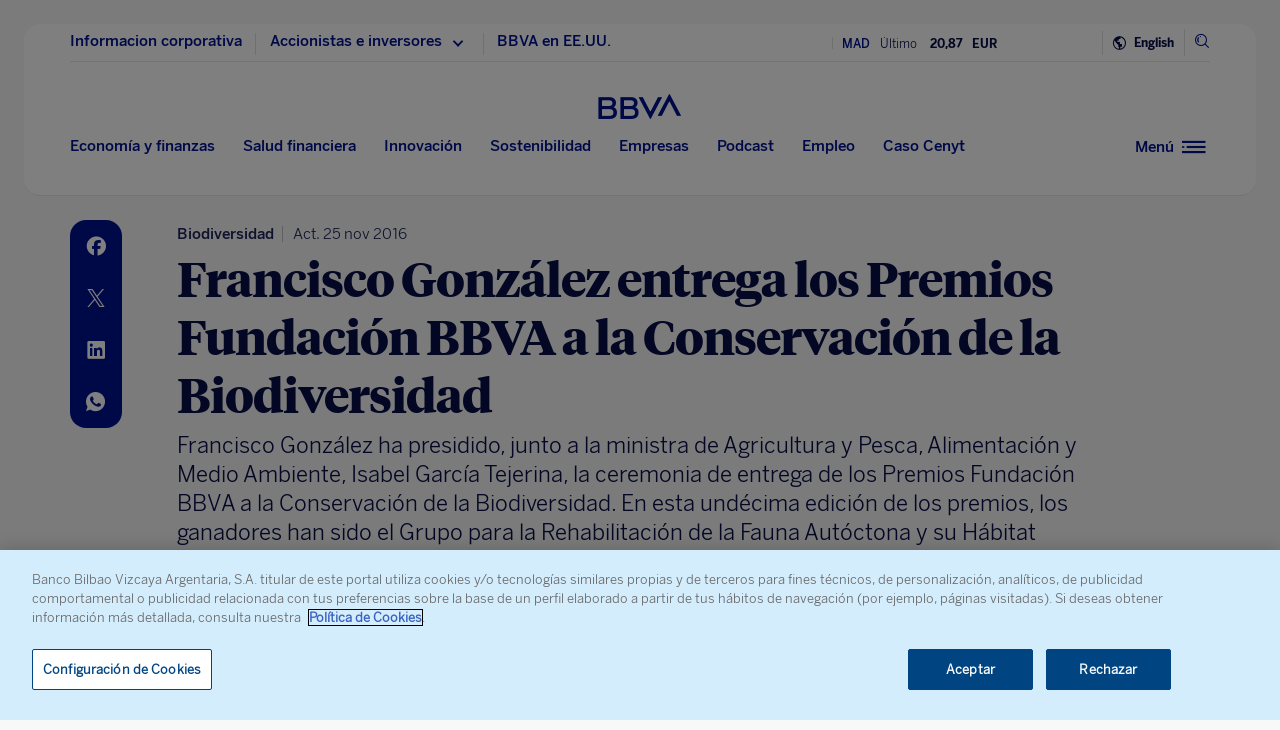

--- FILE ---
content_type: text/html; charset=utf-8
request_url: https://www.google.com/recaptcha/enterprise/anchor?ar=1&k=6LfOlw8sAAAAAH-t-BLYx_T0kwWuD0h4WeTX6EaK&co=aHR0cHM6Ly93d3cuYmJ2YS5jb206NDQz&hl=en&v=PoyoqOPhxBO7pBk68S4YbpHZ&size=invisible&anchor-ms=20000&execute-ms=30000&cb=ik30t9ov3ign
body_size: 49794
content:
<!DOCTYPE HTML><html dir="ltr" lang="en"><head><meta http-equiv="Content-Type" content="text/html; charset=UTF-8">
<meta http-equiv="X-UA-Compatible" content="IE=edge">
<title>reCAPTCHA</title>
<style type="text/css">
/* cyrillic-ext */
@font-face {
  font-family: 'Roboto';
  font-style: normal;
  font-weight: 400;
  font-stretch: 100%;
  src: url(//fonts.gstatic.com/s/roboto/v48/KFO7CnqEu92Fr1ME7kSn66aGLdTylUAMa3GUBHMdazTgWw.woff2) format('woff2');
  unicode-range: U+0460-052F, U+1C80-1C8A, U+20B4, U+2DE0-2DFF, U+A640-A69F, U+FE2E-FE2F;
}
/* cyrillic */
@font-face {
  font-family: 'Roboto';
  font-style: normal;
  font-weight: 400;
  font-stretch: 100%;
  src: url(//fonts.gstatic.com/s/roboto/v48/KFO7CnqEu92Fr1ME7kSn66aGLdTylUAMa3iUBHMdazTgWw.woff2) format('woff2');
  unicode-range: U+0301, U+0400-045F, U+0490-0491, U+04B0-04B1, U+2116;
}
/* greek-ext */
@font-face {
  font-family: 'Roboto';
  font-style: normal;
  font-weight: 400;
  font-stretch: 100%;
  src: url(//fonts.gstatic.com/s/roboto/v48/KFO7CnqEu92Fr1ME7kSn66aGLdTylUAMa3CUBHMdazTgWw.woff2) format('woff2');
  unicode-range: U+1F00-1FFF;
}
/* greek */
@font-face {
  font-family: 'Roboto';
  font-style: normal;
  font-weight: 400;
  font-stretch: 100%;
  src: url(//fonts.gstatic.com/s/roboto/v48/KFO7CnqEu92Fr1ME7kSn66aGLdTylUAMa3-UBHMdazTgWw.woff2) format('woff2');
  unicode-range: U+0370-0377, U+037A-037F, U+0384-038A, U+038C, U+038E-03A1, U+03A3-03FF;
}
/* math */
@font-face {
  font-family: 'Roboto';
  font-style: normal;
  font-weight: 400;
  font-stretch: 100%;
  src: url(//fonts.gstatic.com/s/roboto/v48/KFO7CnqEu92Fr1ME7kSn66aGLdTylUAMawCUBHMdazTgWw.woff2) format('woff2');
  unicode-range: U+0302-0303, U+0305, U+0307-0308, U+0310, U+0312, U+0315, U+031A, U+0326-0327, U+032C, U+032F-0330, U+0332-0333, U+0338, U+033A, U+0346, U+034D, U+0391-03A1, U+03A3-03A9, U+03B1-03C9, U+03D1, U+03D5-03D6, U+03F0-03F1, U+03F4-03F5, U+2016-2017, U+2034-2038, U+203C, U+2040, U+2043, U+2047, U+2050, U+2057, U+205F, U+2070-2071, U+2074-208E, U+2090-209C, U+20D0-20DC, U+20E1, U+20E5-20EF, U+2100-2112, U+2114-2115, U+2117-2121, U+2123-214F, U+2190, U+2192, U+2194-21AE, U+21B0-21E5, U+21F1-21F2, U+21F4-2211, U+2213-2214, U+2216-22FF, U+2308-230B, U+2310, U+2319, U+231C-2321, U+2336-237A, U+237C, U+2395, U+239B-23B7, U+23D0, U+23DC-23E1, U+2474-2475, U+25AF, U+25B3, U+25B7, U+25BD, U+25C1, U+25CA, U+25CC, U+25FB, U+266D-266F, U+27C0-27FF, U+2900-2AFF, U+2B0E-2B11, U+2B30-2B4C, U+2BFE, U+3030, U+FF5B, U+FF5D, U+1D400-1D7FF, U+1EE00-1EEFF;
}
/* symbols */
@font-face {
  font-family: 'Roboto';
  font-style: normal;
  font-weight: 400;
  font-stretch: 100%;
  src: url(//fonts.gstatic.com/s/roboto/v48/KFO7CnqEu92Fr1ME7kSn66aGLdTylUAMaxKUBHMdazTgWw.woff2) format('woff2');
  unicode-range: U+0001-000C, U+000E-001F, U+007F-009F, U+20DD-20E0, U+20E2-20E4, U+2150-218F, U+2190, U+2192, U+2194-2199, U+21AF, U+21E6-21F0, U+21F3, U+2218-2219, U+2299, U+22C4-22C6, U+2300-243F, U+2440-244A, U+2460-24FF, U+25A0-27BF, U+2800-28FF, U+2921-2922, U+2981, U+29BF, U+29EB, U+2B00-2BFF, U+4DC0-4DFF, U+FFF9-FFFB, U+10140-1018E, U+10190-1019C, U+101A0, U+101D0-101FD, U+102E0-102FB, U+10E60-10E7E, U+1D2C0-1D2D3, U+1D2E0-1D37F, U+1F000-1F0FF, U+1F100-1F1AD, U+1F1E6-1F1FF, U+1F30D-1F30F, U+1F315, U+1F31C, U+1F31E, U+1F320-1F32C, U+1F336, U+1F378, U+1F37D, U+1F382, U+1F393-1F39F, U+1F3A7-1F3A8, U+1F3AC-1F3AF, U+1F3C2, U+1F3C4-1F3C6, U+1F3CA-1F3CE, U+1F3D4-1F3E0, U+1F3ED, U+1F3F1-1F3F3, U+1F3F5-1F3F7, U+1F408, U+1F415, U+1F41F, U+1F426, U+1F43F, U+1F441-1F442, U+1F444, U+1F446-1F449, U+1F44C-1F44E, U+1F453, U+1F46A, U+1F47D, U+1F4A3, U+1F4B0, U+1F4B3, U+1F4B9, U+1F4BB, U+1F4BF, U+1F4C8-1F4CB, U+1F4D6, U+1F4DA, U+1F4DF, U+1F4E3-1F4E6, U+1F4EA-1F4ED, U+1F4F7, U+1F4F9-1F4FB, U+1F4FD-1F4FE, U+1F503, U+1F507-1F50B, U+1F50D, U+1F512-1F513, U+1F53E-1F54A, U+1F54F-1F5FA, U+1F610, U+1F650-1F67F, U+1F687, U+1F68D, U+1F691, U+1F694, U+1F698, U+1F6AD, U+1F6B2, U+1F6B9-1F6BA, U+1F6BC, U+1F6C6-1F6CF, U+1F6D3-1F6D7, U+1F6E0-1F6EA, U+1F6F0-1F6F3, U+1F6F7-1F6FC, U+1F700-1F7FF, U+1F800-1F80B, U+1F810-1F847, U+1F850-1F859, U+1F860-1F887, U+1F890-1F8AD, U+1F8B0-1F8BB, U+1F8C0-1F8C1, U+1F900-1F90B, U+1F93B, U+1F946, U+1F984, U+1F996, U+1F9E9, U+1FA00-1FA6F, U+1FA70-1FA7C, U+1FA80-1FA89, U+1FA8F-1FAC6, U+1FACE-1FADC, U+1FADF-1FAE9, U+1FAF0-1FAF8, U+1FB00-1FBFF;
}
/* vietnamese */
@font-face {
  font-family: 'Roboto';
  font-style: normal;
  font-weight: 400;
  font-stretch: 100%;
  src: url(//fonts.gstatic.com/s/roboto/v48/KFO7CnqEu92Fr1ME7kSn66aGLdTylUAMa3OUBHMdazTgWw.woff2) format('woff2');
  unicode-range: U+0102-0103, U+0110-0111, U+0128-0129, U+0168-0169, U+01A0-01A1, U+01AF-01B0, U+0300-0301, U+0303-0304, U+0308-0309, U+0323, U+0329, U+1EA0-1EF9, U+20AB;
}
/* latin-ext */
@font-face {
  font-family: 'Roboto';
  font-style: normal;
  font-weight: 400;
  font-stretch: 100%;
  src: url(//fonts.gstatic.com/s/roboto/v48/KFO7CnqEu92Fr1ME7kSn66aGLdTylUAMa3KUBHMdazTgWw.woff2) format('woff2');
  unicode-range: U+0100-02BA, U+02BD-02C5, U+02C7-02CC, U+02CE-02D7, U+02DD-02FF, U+0304, U+0308, U+0329, U+1D00-1DBF, U+1E00-1E9F, U+1EF2-1EFF, U+2020, U+20A0-20AB, U+20AD-20C0, U+2113, U+2C60-2C7F, U+A720-A7FF;
}
/* latin */
@font-face {
  font-family: 'Roboto';
  font-style: normal;
  font-weight: 400;
  font-stretch: 100%;
  src: url(//fonts.gstatic.com/s/roboto/v48/KFO7CnqEu92Fr1ME7kSn66aGLdTylUAMa3yUBHMdazQ.woff2) format('woff2');
  unicode-range: U+0000-00FF, U+0131, U+0152-0153, U+02BB-02BC, U+02C6, U+02DA, U+02DC, U+0304, U+0308, U+0329, U+2000-206F, U+20AC, U+2122, U+2191, U+2193, U+2212, U+2215, U+FEFF, U+FFFD;
}
/* cyrillic-ext */
@font-face {
  font-family: 'Roboto';
  font-style: normal;
  font-weight: 500;
  font-stretch: 100%;
  src: url(//fonts.gstatic.com/s/roboto/v48/KFO7CnqEu92Fr1ME7kSn66aGLdTylUAMa3GUBHMdazTgWw.woff2) format('woff2');
  unicode-range: U+0460-052F, U+1C80-1C8A, U+20B4, U+2DE0-2DFF, U+A640-A69F, U+FE2E-FE2F;
}
/* cyrillic */
@font-face {
  font-family: 'Roboto';
  font-style: normal;
  font-weight: 500;
  font-stretch: 100%;
  src: url(//fonts.gstatic.com/s/roboto/v48/KFO7CnqEu92Fr1ME7kSn66aGLdTylUAMa3iUBHMdazTgWw.woff2) format('woff2');
  unicode-range: U+0301, U+0400-045F, U+0490-0491, U+04B0-04B1, U+2116;
}
/* greek-ext */
@font-face {
  font-family: 'Roboto';
  font-style: normal;
  font-weight: 500;
  font-stretch: 100%;
  src: url(//fonts.gstatic.com/s/roboto/v48/KFO7CnqEu92Fr1ME7kSn66aGLdTylUAMa3CUBHMdazTgWw.woff2) format('woff2');
  unicode-range: U+1F00-1FFF;
}
/* greek */
@font-face {
  font-family: 'Roboto';
  font-style: normal;
  font-weight: 500;
  font-stretch: 100%;
  src: url(//fonts.gstatic.com/s/roboto/v48/KFO7CnqEu92Fr1ME7kSn66aGLdTylUAMa3-UBHMdazTgWw.woff2) format('woff2');
  unicode-range: U+0370-0377, U+037A-037F, U+0384-038A, U+038C, U+038E-03A1, U+03A3-03FF;
}
/* math */
@font-face {
  font-family: 'Roboto';
  font-style: normal;
  font-weight: 500;
  font-stretch: 100%;
  src: url(//fonts.gstatic.com/s/roboto/v48/KFO7CnqEu92Fr1ME7kSn66aGLdTylUAMawCUBHMdazTgWw.woff2) format('woff2');
  unicode-range: U+0302-0303, U+0305, U+0307-0308, U+0310, U+0312, U+0315, U+031A, U+0326-0327, U+032C, U+032F-0330, U+0332-0333, U+0338, U+033A, U+0346, U+034D, U+0391-03A1, U+03A3-03A9, U+03B1-03C9, U+03D1, U+03D5-03D6, U+03F0-03F1, U+03F4-03F5, U+2016-2017, U+2034-2038, U+203C, U+2040, U+2043, U+2047, U+2050, U+2057, U+205F, U+2070-2071, U+2074-208E, U+2090-209C, U+20D0-20DC, U+20E1, U+20E5-20EF, U+2100-2112, U+2114-2115, U+2117-2121, U+2123-214F, U+2190, U+2192, U+2194-21AE, U+21B0-21E5, U+21F1-21F2, U+21F4-2211, U+2213-2214, U+2216-22FF, U+2308-230B, U+2310, U+2319, U+231C-2321, U+2336-237A, U+237C, U+2395, U+239B-23B7, U+23D0, U+23DC-23E1, U+2474-2475, U+25AF, U+25B3, U+25B7, U+25BD, U+25C1, U+25CA, U+25CC, U+25FB, U+266D-266F, U+27C0-27FF, U+2900-2AFF, U+2B0E-2B11, U+2B30-2B4C, U+2BFE, U+3030, U+FF5B, U+FF5D, U+1D400-1D7FF, U+1EE00-1EEFF;
}
/* symbols */
@font-face {
  font-family: 'Roboto';
  font-style: normal;
  font-weight: 500;
  font-stretch: 100%;
  src: url(//fonts.gstatic.com/s/roboto/v48/KFO7CnqEu92Fr1ME7kSn66aGLdTylUAMaxKUBHMdazTgWw.woff2) format('woff2');
  unicode-range: U+0001-000C, U+000E-001F, U+007F-009F, U+20DD-20E0, U+20E2-20E4, U+2150-218F, U+2190, U+2192, U+2194-2199, U+21AF, U+21E6-21F0, U+21F3, U+2218-2219, U+2299, U+22C4-22C6, U+2300-243F, U+2440-244A, U+2460-24FF, U+25A0-27BF, U+2800-28FF, U+2921-2922, U+2981, U+29BF, U+29EB, U+2B00-2BFF, U+4DC0-4DFF, U+FFF9-FFFB, U+10140-1018E, U+10190-1019C, U+101A0, U+101D0-101FD, U+102E0-102FB, U+10E60-10E7E, U+1D2C0-1D2D3, U+1D2E0-1D37F, U+1F000-1F0FF, U+1F100-1F1AD, U+1F1E6-1F1FF, U+1F30D-1F30F, U+1F315, U+1F31C, U+1F31E, U+1F320-1F32C, U+1F336, U+1F378, U+1F37D, U+1F382, U+1F393-1F39F, U+1F3A7-1F3A8, U+1F3AC-1F3AF, U+1F3C2, U+1F3C4-1F3C6, U+1F3CA-1F3CE, U+1F3D4-1F3E0, U+1F3ED, U+1F3F1-1F3F3, U+1F3F5-1F3F7, U+1F408, U+1F415, U+1F41F, U+1F426, U+1F43F, U+1F441-1F442, U+1F444, U+1F446-1F449, U+1F44C-1F44E, U+1F453, U+1F46A, U+1F47D, U+1F4A3, U+1F4B0, U+1F4B3, U+1F4B9, U+1F4BB, U+1F4BF, U+1F4C8-1F4CB, U+1F4D6, U+1F4DA, U+1F4DF, U+1F4E3-1F4E6, U+1F4EA-1F4ED, U+1F4F7, U+1F4F9-1F4FB, U+1F4FD-1F4FE, U+1F503, U+1F507-1F50B, U+1F50D, U+1F512-1F513, U+1F53E-1F54A, U+1F54F-1F5FA, U+1F610, U+1F650-1F67F, U+1F687, U+1F68D, U+1F691, U+1F694, U+1F698, U+1F6AD, U+1F6B2, U+1F6B9-1F6BA, U+1F6BC, U+1F6C6-1F6CF, U+1F6D3-1F6D7, U+1F6E0-1F6EA, U+1F6F0-1F6F3, U+1F6F7-1F6FC, U+1F700-1F7FF, U+1F800-1F80B, U+1F810-1F847, U+1F850-1F859, U+1F860-1F887, U+1F890-1F8AD, U+1F8B0-1F8BB, U+1F8C0-1F8C1, U+1F900-1F90B, U+1F93B, U+1F946, U+1F984, U+1F996, U+1F9E9, U+1FA00-1FA6F, U+1FA70-1FA7C, U+1FA80-1FA89, U+1FA8F-1FAC6, U+1FACE-1FADC, U+1FADF-1FAE9, U+1FAF0-1FAF8, U+1FB00-1FBFF;
}
/* vietnamese */
@font-face {
  font-family: 'Roboto';
  font-style: normal;
  font-weight: 500;
  font-stretch: 100%;
  src: url(//fonts.gstatic.com/s/roboto/v48/KFO7CnqEu92Fr1ME7kSn66aGLdTylUAMa3OUBHMdazTgWw.woff2) format('woff2');
  unicode-range: U+0102-0103, U+0110-0111, U+0128-0129, U+0168-0169, U+01A0-01A1, U+01AF-01B0, U+0300-0301, U+0303-0304, U+0308-0309, U+0323, U+0329, U+1EA0-1EF9, U+20AB;
}
/* latin-ext */
@font-face {
  font-family: 'Roboto';
  font-style: normal;
  font-weight: 500;
  font-stretch: 100%;
  src: url(//fonts.gstatic.com/s/roboto/v48/KFO7CnqEu92Fr1ME7kSn66aGLdTylUAMa3KUBHMdazTgWw.woff2) format('woff2');
  unicode-range: U+0100-02BA, U+02BD-02C5, U+02C7-02CC, U+02CE-02D7, U+02DD-02FF, U+0304, U+0308, U+0329, U+1D00-1DBF, U+1E00-1E9F, U+1EF2-1EFF, U+2020, U+20A0-20AB, U+20AD-20C0, U+2113, U+2C60-2C7F, U+A720-A7FF;
}
/* latin */
@font-face {
  font-family: 'Roboto';
  font-style: normal;
  font-weight: 500;
  font-stretch: 100%;
  src: url(//fonts.gstatic.com/s/roboto/v48/KFO7CnqEu92Fr1ME7kSn66aGLdTylUAMa3yUBHMdazQ.woff2) format('woff2');
  unicode-range: U+0000-00FF, U+0131, U+0152-0153, U+02BB-02BC, U+02C6, U+02DA, U+02DC, U+0304, U+0308, U+0329, U+2000-206F, U+20AC, U+2122, U+2191, U+2193, U+2212, U+2215, U+FEFF, U+FFFD;
}
/* cyrillic-ext */
@font-face {
  font-family: 'Roboto';
  font-style: normal;
  font-weight: 900;
  font-stretch: 100%;
  src: url(//fonts.gstatic.com/s/roboto/v48/KFO7CnqEu92Fr1ME7kSn66aGLdTylUAMa3GUBHMdazTgWw.woff2) format('woff2');
  unicode-range: U+0460-052F, U+1C80-1C8A, U+20B4, U+2DE0-2DFF, U+A640-A69F, U+FE2E-FE2F;
}
/* cyrillic */
@font-face {
  font-family: 'Roboto';
  font-style: normal;
  font-weight: 900;
  font-stretch: 100%;
  src: url(//fonts.gstatic.com/s/roboto/v48/KFO7CnqEu92Fr1ME7kSn66aGLdTylUAMa3iUBHMdazTgWw.woff2) format('woff2');
  unicode-range: U+0301, U+0400-045F, U+0490-0491, U+04B0-04B1, U+2116;
}
/* greek-ext */
@font-face {
  font-family: 'Roboto';
  font-style: normal;
  font-weight: 900;
  font-stretch: 100%;
  src: url(//fonts.gstatic.com/s/roboto/v48/KFO7CnqEu92Fr1ME7kSn66aGLdTylUAMa3CUBHMdazTgWw.woff2) format('woff2');
  unicode-range: U+1F00-1FFF;
}
/* greek */
@font-face {
  font-family: 'Roboto';
  font-style: normal;
  font-weight: 900;
  font-stretch: 100%;
  src: url(//fonts.gstatic.com/s/roboto/v48/KFO7CnqEu92Fr1ME7kSn66aGLdTylUAMa3-UBHMdazTgWw.woff2) format('woff2');
  unicode-range: U+0370-0377, U+037A-037F, U+0384-038A, U+038C, U+038E-03A1, U+03A3-03FF;
}
/* math */
@font-face {
  font-family: 'Roboto';
  font-style: normal;
  font-weight: 900;
  font-stretch: 100%;
  src: url(//fonts.gstatic.com/s/roboto/v48/KFO7CnqEu92Fr1ME7kSn66aGLdTylUAMawCUBHMdazTgWw.woff2) format('woff2');
  unicode-range: U+0302-0303, U+0305, U+0307-0308, U+0310, U+0312, U+0315, U+031A, U+0326-0327, U+032C, U+032F-0330, U+0332-0333, U+0338, U+033A, U+0346, U+034D, U+0391-03A1, U+03A3-03A9, U+03B1-03C9, U+03D1, U+03D5-03D6, U+03F0-03F1, U+03F4-03F5, U+2016-2017, U+2034-2038, U+203C, U+2040, U+2043, U+2047, U+2050, U+2057, U+205F, U+2070-2071, U+2074-208E, U+2090-209C, U+20D0-20DC, U+20E1, U+20E5-20EF, U+2100-2112, U+2114-2115, U+2117-2121, U+2123-214F, U+2190, U+2192, U+2194-21AE, U+21B0-21E5, U+21F1-21F2, U+21F4-2211, U+2213-2214, U+2216-22FF, U+2308-230B, U+2310, U+2319, U+231C-2321, U+2336-237A, U+237C, U+2395, U+239B-23B7, U+23D0, U+23DC-23E1, U+2474-2475, U+25AF, U+25B3, U+25B7, U+25BD, U+25C1, U+25CA, U+25CC, U+25FB, U+266D-266F, U+27C0-27FF, U+2900-2AFF, U+2B0E-2B11, U+2B30-2B4C, U+2BFE, U+3030, U+FF5B, U+FF5D, U+1D400-1D7FF, U+1EE00-1EEFF;
}
/* symbols */
@font-face {
  font-family: 'Roboto';
  font-style: normal;
  font-weight: 900;
  font-stretch: 100%;
  src: url(//fonts.gstatic.com/s/roboto/v48/KFO7CnqEu92Fr1ME7kSn66aGLdTylUAMaxKUBHMdazTgWw.woff2) format('woff2');
  unicode-range: U+0001-000C, U+000E-001F, U+007F-009F, U+20DD-20E0, U+20E2-20E4, U+2150-218F, U+2190, U+2192, U+2194-2199, U+21AF, U+21E6-21F0, U+21F3, U+2218-2219, U+2299, U+22C4-22C6, U+2300-243F, U+2440-244A, U+2460-24FF, U+25A0-27BF, U+2800-28FF, U+2921-2922, U+2981, U+29BF, U+29EB, U+2B00-2BFF, U+4DC0-4DFF, U+FFF9-FFFB, U+10140-1018E, U+10190-1019C, U+101A0, U+101D0-101FD, U+102E0-102FB, U+10E60-10E7E, U+1D2C0-1D2D3, U+1D2E0-1D37F, U+1F000-1F0FF, U+1F100-1F1AD, U+1F1E6-1F1FF, U+1F30D-1F30F, U+1F315, U+1F31C, U+1F31E, U+1F320-1F32C, U+1F336, U+1F378, U+1F37D, U+1F382, U+1F393-1F39F, U+1F3A7-1F3A8, U+1F3AC-1F3AF, U+1F3C2, U+1F3C4-1F3C6, U+1F3CA-1F3CE, U+1F3D4-1F3E0, U+1F3ED, U+1F3F1-1F3F3, U+1F3F5-1F3F7, U+1F408, U+1F415, U+1F41F, U+1F426, U+1F43F, U+1F441-1F442, U+1F444, U+1F446-1F449, U+1F44C-1F44E, U+1F453, U+1F46A, U+1F47D, U+1F4A3, U+1F4B0, U+1F4B3, U+1F4B9, U+1F4BB, U+1F4BF, U+1F4C8-1F4CB, U+1F4D6, U+1F4DA, U+1F4DF, U+1F4E3-1F4E6, U+1F4EA-1F4ED, U+1F4F7, U+1F4F9-1F4FB, U+1F4FD-1F4FE, U+1F503, U+1F507-1F50B, U+1F50D, U+1F512-1F513, U+1F53E-1F54A, U+1F54F-1F5FA, U+1F610, U+1F650-1F67F, U+1F687, U+1F68D, U+1F691, U+1F694, U+1F698, U+1F6AD, U+1F6B2, U+1F6B9-1F6BA, U+1F6BC, U+1F6C6-1F6CF, U+1F6D3-1F6D7, U+1F6E0-1F6EA, U+1F6F0-1F6F3, U+1F6F7-1F6FC, U+1F700-1F7FF, U+1F800-1F80B, U+1F810-1F847, U+1F850-1F859, U+1F860-1F887, U+1F890-1F8AD, U+1F8B0-1F8BB, U+1F8C0-1F8C1, U+1F900-1F90B, U+1F93B, U+1F946, U+1F984, U+1F996, U+1F9E9, U+1FA00-1FA6F, U+1FA70-1FA7C, U+1FA80-1FA89, U+1FA8F-1FAC6, U+1FACE-1FADC, U+1FADF-1FAE9, U+1FAF0-1FAF8, U+1FB00-1FBFF;
}
/* vietnamese */
@font-face {
  font-family: 'Roboto';
  font-style: normal;
  font-weight: 900;
  font-stretch: 100%;
  src: url(//fonts.gstatic.com/s/roboto/v48/KFO7CnqEu92Fr1ME7kSn66aGLdTylUAMa3OUBHMdazTgWw.woff2) format('woff2');
  unicode-range: U+0102-0103, U+0110-0111, U+0128-0129, U+0168-0169, U+01A0-01A1, U+01AF-01B0, U+0300-0301, U+0303-0304, U+0308-0309, U+0323, U+0329, U+1EA0-1EF9, U+20AB;
}
/* latin-ext */
@font-face {
  font-family: 'Roboto';
  font-style: normal;
  font-weight: 900;
  font-stretch: 100%;
  src: url(//fonts.gstatic.com/s/roboto/v48/KFO7CnqEu92Fr1ME7kSn66aGLdTylUAMa3KUBHMdazTgWw.woff2) format('woff2');
  unicode-range: U+0100-02BA, U+02BD-02C5, U+02C7-02CC, U+02CE-02D7, U+02DD-02FF, U+0304, U+0308, U+0329, U+1D00-1DBF, U+1E00-1E9F, U+1EF2-1EFF, U+2020, U+20A0-20AB, U+20AD-20C0, U+2113, U+2C60-2C7F, U+A720-A7FF;
}
/* latin */
@font-face {
  font-family: 'Roboto';
  font-style: normal;
  font-weight: 900;
  font-stretch: 100%;
  src: url(//fonts.gstatic.com/s/roboto/v48/KFO7CnqEu92Fr1ME7kSn66aGLdTylUAMa3yUBHMdazQ.woff2) format('woff2');
  unicode-range: U+0000-00FF, U+0131, U+0152-0153, U+02BB-02BC, U+02C6, U+02DA, U+02DC, U+0304, U+0308, U+0329, U+2000-206F, U+20AC, U+2122, U+2191, U+2193, U+2212, U+2215, U+FEFF, U+FFFD;
}

</style>
<link rel="stylesheet" type="text/css" href="https://www.gstatic.com/recaptcha/releases/PoyoqOPhxBO7pBk68S4YbpHZ/styles__ltr.css">
<script nonce="fazVi2VGkapVDzByiPrgKw" type="text/javascript">window['__recaptcha_api'] = 'https://www.google.com/recaptcha/enterprise/';</script>
<script type="text/javascript" src="https://www.gstatic.com/recaptcha/releases/PoyoqOPhxBO7pBk68S4YbpHZ/recaptcha__en.js" nonce="fazVi2VGkapVDzByiPrgKw">
      
    </script></head>
<body><div id="rc-anchor-alert" class="rc-anchor-alert"></div>
<input type="hidden" id="recaptcha-token" value="[base64]">
<script type="text/javascript" nonce="fazVi2VGkapVDzByiPrgKw">
      recaptcha.anchor.Main.init("[\x22ainput\x22,[\x22bgdata\x22,\x22\x22,\[base64]/[base64]/[base64]/KE4oMTI0LHYsdi5HKSxMWihsLHYpKTpOKDEyNCx2LGwpLFYpLHYpLFQpKSxGKDE3MSx2KX0scjc9ZnVuY3Rpb24obCl7cmV0dXJuIGx9LEM9ZnVuY3Rpb24obCxWLHYpe04odixsLFYpLFZbYWtdPTI3OTZ9LG49ZnVuY3Rpb24obCxWKXtWLlg9KChWLlg/[base64]/[base64]/[base64]/[base64]/[base64]/[base64]/[base64]/[base64]/[base64]/[base64]/[base64]\\u003d\x22,\[base64]\\u003d\x22,\x22w5PDnMOLwpHCsnrDnMKfR8OzK8K7wofCgMKFw63Ct8KXw4nCgMKowqVbbjEmwpHDmHvClzpHT8K2YsKxwrzCl8OYw4cPwrbCg8KNw6Y/[base64]/DgnjDmcO+VMKSBn8Hw5vCtcOYM3szY8KWZikWwo8KwroJwpYtSsO0NUDCscKtw58uVsKvTx1gw6EswpnCvxNER8OgA3DCv8KdOmnCn8OQHClTwqFEw68kY8K5w5bCjMO3LMO6YzcLw4/Dt8OBw70GDMKUwp4tw7XDsC5EZsODex3DpMOxfQXDjHfCpX3CscKpwrfCqMKJEDDCqcO1Owchwq88AzBlw6EJRE/CnxDDpygxO8OpWcKVw6DDvG/DqcOcw7PDmkbDoUjDiEbCtcKOw6xww6wjA1ofGMK/[base64]/ChMOOb03Dp0UlwpNxwqRzwpQ/wpAzwp8tX2zDs1fDjMOTCS0WIBDChMKmwqk4DU3CrcOrTznCqTnDosK6M8KzLsK6GMOJw4lgwrvDs0PCjAzDuD8Lw6rCpcKFQxxiw6xKesODbcOmw6J/[base64]/[base64]/CpzcrXcKWwqnDkV5IIwvCryR6woE4I8KKcHR9TS/DjEZNw6lzw4/DljTDsHczwqBgA1LCtFnCoMOywqt8XU/[base64]/[base64]/V8KWGsKBR0c2wrIzw4NoKWLChU7CqD3CvsO7w7Q8fcO8eVMWwpM0LcOJAiwfw4XCm8Kmw5jCncKOw7M8W8OrwpHCixvDqsKOcsK3Ai/[base64]/DgDzDscOTYsKFwqDChsOUO8OTIwzDtStzTcOuWB/DlMOrTMKyIMK3w4DDncKUwpMVw4fCh0XChypaeGxnTkrDlhvDocO/ccO1w4vCp8KVwpDCjMOSwrt1al0SNysrQVtZY8OGwrzCpgzDmnAlwrhiw4PDhsKxw6VGw5jCsMKMVDMaw4QXaMKOXgfDgcOrGcKFYDNNw73Dug3Dv8KAYUgdJMOiwo/DojAIwrPDmsOxw7pXw7/CoQBUP8KIYsOhMUfDjMKve0p+woAfXcOBAF/DmXx0wrsdw7A5wpRAQwPCsj3CoHDDsBfDiWXDmcOvEiRzcBo8wr/[base64]/w7PCiW7CtEciSDg2w6LCvRgNw6xdLMOYwp5Wc8O+DzViSV8tXsKewqXCmRkFKsK9w5V4YsO6W8Kaw4rDu0sqw53CmsKFwoxiw70zVcODwp7CpVfDnsKfw4rCicOyfsKUDRnDoVvCqAXDp8K9wr7ChsO5w79owqtuw7HDsBLCtcOwwrHCpk/DrMK6e2E/[base64]/Cl1YTwo/DgSLCkMK4csKJw7bDh8K+wrLDtU4Qwp4FwoPCm8OEGMKCwqjCsD8qEglyVcKuwqRMXQkfwohAScKOw6HCpsOsOAjDlMKeU8KUQsOGR0gswr7ChMK9dnvCqcKcL07CusKDZcKIwqgoejfCrsK/worDq8Oyc8Kdw4JJw7xXA1QQAHhlw5vCpMOSaVxcP8Oaw77CgcOKwoJgwpjDm3xDYsKGw759cgHCtsK+wqbDnVfDpVrDsMKCw6QMRiNqw5s6w6bDkMK7w45qwp/DlmQVwonCgcOcDgFqwrVLw7UBw7YKwrw3DMOFw5RlH0wPA27Cn2UHW3cIwonCpG1TJGLDoTrDi8KkHMOoYUzClUAsP8KLwoXDsioAwq/[base64]/Dt1LCnMKqw4oww6oMwrnClsOKGsOzJQXDoMKVwrhbw5FOw4F+w410w6IswrBFw7YjAhh/w60gQUUJRXXCgTgvw4fDucOjw7rCusK4cMOfLMOcw4ZjwqRlUUTCiBQVHzAnwoDDuBc/w5nDjMKVw4BuQy15wpzCrsKhbnbCgMKAK8KSAAbDtkU4IT7Dg8OGd2dFZsKXCEzCsMKtIsKJJlHDonhJw4/DvcOaQsOvwrLDuQfCvsKAWFbCgm9mw7dywqdKwpp+XcOCGVErf2U9wocNdTzDucKOHMO4wqfChsOowoJoAHDDjEbCvARwVgzCsMOZcsO0w7QQVMOpa8KUQsKZwpM9dikNb0PCjcKAwqk7wrjCmMKywrsDwqVxw6ocBsK9w6sQX8Kbw6g7CWPDnThNCBTDqFnDiiYYw7/DkzLDu8Kaw5jCshMeQcKEVm8xWsO7WsOcwqXDp8Oxw653w4zCmsOlD03DtglrwqzDlHxTfcK/woB6wovDqnzCiwNzShUBw6LDv8Oew5FFwrkEw7PCn8KUBjPCscK0wqoNw451NMOZMATClMK9wpHCksO5wpjDhXMKw7jDohsfwr4TARPCocOsG3BjWgYWYsOfRsOSPGQ6H8KLw73DtUZ/wrI6MFXDjC5+w4XCsinDl8ObdShaw7nCgWFcwpDCjD5tOVfDh03CgjTDssO7wovDkMOJX1PDlQ3DpMOoH3Fvw6zCmld+woU+bsKeCcO2SDwqwoFPWsKiCUwzwq0jwo3Dr8KANsODdyvCkQvCp1HDgkzDvcOfw7LCsMOfwrA/KcOJOXV/ZlNUBVzCsxzCty/DiAXCiVwEKMKAMsKnwozCvhvDklzDiMKsSgXDqMKwIMOCwrTCnsK+VsOXLsKow4IoLEcyw6zDtXjCr8KIw5vCkTTCvinDoAd9w4fCg8Obwo4nesKtw4/CnWnDm8ObGhXDrMOdwpg/[base64]/CqcK7CiV/HMOqEXk2wqJVw61wPcOxw7jCnz8qwo84IGfDqCHDv8O6w5UHG8OFUMOnwrc8OxbCocOWwqnDrcK9w5jCqMKJYTTCm8KFO8KLwpQCWkpSAgHCjMKNw7LDsMKuwrTDtB5XLnx7RSXDmcK3V8OvWMKEw6XDksKcwoEfdcKYScKuw4/CgMOpwqnCghw/FMKkMEg2EMKtw40zRcKBesKqwoLCq8OlZmAqNmLCvcKzUcKkS2t3VSXDqsOOLDxOYUdNwqAyw40bW8ObwoRdwrnDsCd/cmXCusK/w6sAwrsGezQUw5TCssKqFsK/TRbCssOGw5rCpcKhw6PDoMKcwp/[base64]/[base64]/w4XClcOgJV7CgcKRW3PDicO3Q3fCpsOXb2/Cs10KM8KoVcOtwqXCqcKewrLCuHXDgMKHwo93ZMOjwpVewqnCmj/[base64]/PMK7wqxrU8O0w5YJHS4OwpBEw6PCr8OZMMOcwqzDhcOWw7vCs8ODdVkmORnCiidcOsOMwoDDph7DkGDDsD3CqMOhwosmOS/DglXDrsK3SMOaw5gWw4s9w6DCrMOjwo5wQhHClxRYUnIYwoXDscO9D8OxwrbCjSETwo04HDXDtMOoWsO4F8KMZ8Krw53CsmtYw6zClcOpw6xnwpXDunTDksK/M8Ozw6Jlw6vCpnXDihkJSz/DhMKsw7lNS2TDpmvDlMKhYUfDsQcNPz7DqSfDm8OWwoNkaRt+I8O/[base64]/DjMKJw7LCoVfDiMKPwqwXGcKQw61pYDvDuMK5wqrDjzPCsyHDicOWLFDCr8O4ZVjDjMK8wpo7wr7CjAl1wqfDs3TDvCrDlcO6w7rDkEoEw6rDpcKCwovDg2jCoMKNw4zDh8KTWcKoJkk7BMOBSm5bMQwhw4ZXw7rDmiXDgVTDhsOdND7Dhx/DjcOMBMOzw4/CsMOrw4pRw7HDiH7Dt1ETQDoUw4HDiEPDgcOZw53DrcKAbsODwqRNNj4RwoMkM21iIgALJ8OIMT/DkcK3Th8JwrMSw4/DoMKUU8KlZyfCiDdWw6oKLWnDqVU1Y8O/wq7DoGfCqFlTHsOfIwlJwqXDpk4kw5MQYsKzworCgcOHYMO3wpLCmV7Dm0xYw6tFwrfDjcKxwp1vGMOGw7jDosKWw7QaDcKHesO7I3XCrh/[base64]/woAEwrxnXsOLHMKrRxwXw78ew4PCu8KmShXDl8KwwrzCtlElGMOEYEsSPcOPSQPCjMO4JcK9ZMK8Il/ChS/Ci8Kxb0phTgt3wpwKTC5kw5TCsVDCogXCkFTClAV/ScOaJ3J4w4p2wq7CvsKAw7LDvcOsTywPwq3DtgZcwowQZGQFCjjCo0PDiEDCmsKJwrYgw5fDscOlw5B4ESwiR8OGw7LCsynDs0PCrsObP8Obw5XCqnjCnMK/EcOUwp8IOUE8ZcOLwrEOGhHDt8OANcKfw5jDnkswWXzCoTktw7xlw7PDrBPClDsawr/DtMK/w5cfwo3CkG8THsOfKFpGwrckBMKCcg3CpsKkWk3Dg2U3wrFkZsO6ecOsw4FvK8KzUCTDmQtQwrYSwpBdVyVVQcK5c8Ktw41PeMKkSMOleVMWwqnDnEPDlsKRwpduM2QcMxIaw6bDo8OLw4fChcOJV2PDvGdOfcKPw4QIfcOFw43Ckxc0w5/CkcKCAThwwqUBCcOwA8KzwqN/b2LDtnpCRcO4LDDCgcKjLMK1Wx/DsF/DuMOzcT5Uw5RZwpTDliLCjiXDkCnCtcOyw5PCsMOFI8KHw6pOIsObw7c4woFDZsO2Ig/CkA8gwpnDq8Knw67DtGPColfCig5iMMOwbsK3CgjDqsKZw450wrwlWCzCtTvCs8K1wrDCscKFwqTDqcKwwrPCh3zDtw8ZJwvCkDNlw6fClMO3AkEQFl1Pw6XDrMO0w7gyTcOFTMOUC0Y4wq/[base64]/w4nChg5PXsKdw5HCiMKJw5HDmTnDgsKfbFZ6w6k7LsObw4pvFUvDjVbCu1gIwqHDlA7DhnjCqsKoecOQwrt/wqzCsFfCokHDk8KiOCbCvMOCXMOcw6fDjGhLAHvCo8ObQV3CpFBIwrvDuMKQdUvDhsKDwqhGwrUhHsKiNcKzcUXDmy7CmhxRw7sHSV/CmcK9w63CtMOWw7jCucO5w4AKwqJgw5zDosK0wpzCisOqwp4vwobCkBTCgjRxw6rDrcKxw5jDnMOswp/DtMKYJU7CrsKcV0oSKMKmJcO9CVbCvMKpw7YcwozClcOxw4zDjy16EcORAsK/wrfDsMKeMg7Cpkdfw6jDssKNwqnDgsKpwrAjw4U1wqnDncOJwrfDvsKGA8KwRz7Dn8KSIsKtTmPDt8KkF0TDj8KVGjbCksK2PcK7YsO/[base64]/Dk8OnwrIpLWAjHcKkw5XCusOkw6DDpsOYwr/CiDw9SsOmwrlnw7fDt8Opcml5w77Dj0I6OMKUw7TCh8KbecO7wq1uGMOTXcO0Wkddw6I+LsOKw53DiSXCrMOlUhoiMzcDw4/DhjNZwofDmSV8XMKSwpZ4e8Orw4XDh1nDk8KCwprDtUlUOyvDq8KZPl/DlE14HiXChsOaw4nDgcONwoPCpDHDmMK0GBzChMK9wr84w4nDhEdHw4QKH8KKcsKfwqLDucKEXmF9w7nDvwkXVh5HeMK6w6JtaMOHwo/CuE/[base64]/w4ozw5V0dU4lPipTwpvClgbCqgVkEy9pw48gQSh+FMK4aSB1w4IgTSsgwqJybMOEU8OZTgHDtzzDjcKvw47Cqk/Du8OcYBx3JDzCtMKPw7PDqcK/fsOHOMKOw7XCqETCu8KZAkvCvsKHD8Orw7rDk8OSRiLDgBPDpz3DiMOPXcOSTsO/RsOMwqs3DMK4wq3DnsKsazHCv3QBw7PCk04Dwpdaw5HDk8KZw603H8Ovwp7DmRLDq2HDmsKXM0thXMOSw53DscKeHFZNwojCo8OLwptAF8OZw7HCuXB5w7HCnSc/wqrCkxYBwr1xP8KEwrY4w6lAU8KlS27CpW9tSsKAwojCqcOsw7fDkMOJwrd6CB/CmsOOwpHCvzBNZsO6w6lubMKdw5hNVsKDw5LDhTplw4NtwrrCkCFfLsKSwrnDrsO0C8K3wpnDiMKGXcOzwozCvy1MHUFZVCTCg8OMw7ZDFMO/Eztyw4TDrWjDkzvDonkhZcKEw7E/BsKrwoMdw6DDtMK3GVrDvcKEW2jCuSvCu8OGDcONw5TCmwdKwqLCt8KuwojDosK5w6bCgm4+GcKgLVV2w4PCvcK4wqXDpsOPwoTDrsKQwrYsw5xjSMKzw7vChywLWkEXw4EhLsKuwp/ClcKdwq5/wqDDqcOFb8OAwoDDs8OeUSTDssKnwrkaw7Y4w458VFEVwo9PE20POsKyNnXDkFAxJ3kxw5fDjcOjKcOhVsO4w6Acw6BKw4fClcKYw67CmMKgKTbDsnTDrwVsZQ7ClsOXwqwfZgxRw5/[base64]/CgsOiw4nDg8O8wpI9wo86eCMOaQkMw5LDvBzDjiDDlTfDosKpFwhZdgxBwr4Hwox0XMKdw5l9a33CvsK5w4XCisKkd8OXS8K0w7DCm8KWwrDDoRTCmcO2w77DlcKABUcQwr7ChsOuwq3Dvnt8w7vDs8KIw5zCqAUsw6JYDMKMV23CosKawoIpe8ODC2DDjklmDH5/RcKgw7pCcFDCljLDgC1mMQ47cWvCm8OLworCkCzCkxk3NgpZwrN/[base64]/DncK8QMKNw7rCmsO7w519AMOnwq3CnsKSKMKKQA3CucO5woPCkmHDoxDCqMO9wobCoMOTBMOBwr3CocKMQT/CjDrCom/ClsKpwqNYwpnDuRIOw6pPwqp+GcKtwrjCijfCpMKDE8ObaQxEHcONPgPCucKTGBlSdMKZBMKawpBNwpnCiTxaMMOhwrkMRC/[base64]/w4MNRsKpwq/[base64]/H3jDsx1qw7l7w6FQwovDrn8IwoJYwrDDvcKNw4B1w5LDgMKfKxp4D8KTccOiOMKAwoTCn1rCmhnCnyAVwoHCi1bDhGsWUMKjw5LClsKJw4fDgMO6w6vCq8OFasKiw6/DoUHDojjDnsKHScKLHcKfJhJJw4jDj2XDiMO+D8OucMKBYBg3BsKKTMOidBTDlTVbQsOrw5TDssO0w5zCsGMaw7kkw4g6wpl3w7nCizbDshgjw7LCmS7Cr8OzXBIEw6V+w54fwrciLsK1wr4VQMKvw63CqsO/WsKoVR9Gw6LCtsK9PxBcKXTDosKbw4nCgSrDrTfCsMOaHG/Dl8ORw5DCiw1eUcOvwrQ/a1QJcsOLwpzDjFbDj2YUwoZ7PMKaZBRmwonDm8KAYlU/bwrDhcOQMSDClwrCpMKXbMOGfW8kwpx6YMKHwqfCnWpgP8OUEsKDFmrCkMOTwpVPw4nDrGPDvMKcw7UqfCBEw5TDrMKVw75pw55oJ8OyZjhtwobDnsKaOl/DnAfClSZhZsOjw5tiE8OGQlZ0w5TDji4sV8KTdcO6wqHDlcOiHcKsworDpmzCvcOKKnQBNjkYUXLDvzDDrcOVAsOJWcOSYF7Cq3pybAsIC8Oaw7IGw4/DnQ0DKA1hMcOnwoseSl1FEnBcw7x+wrABFCRHIMKgw6l5woMUHEhYMAt8Cj/DrsKIOVtUwqrCqcKvMcKgNHHDqTzCgAo0cgTDl8KiXcKiesOHwr/DvU3Dlxpaw7fDtA3CkcKuwrdrR8KEwqx8wr9zw6LDtcOhw7rClMOdI8OEGzAiQsKnGnwBR8K5w4PDmi7DiMOKwr/CksKcVjvCuCM5XcO4OiDCmMOrG8O6QXnCn8O7WsOAHMKXwr7Doxxbw6VowrnCi8Ohw497QDfChcKuw7kpEDRWw7JDKMODZiLDisOhcnxgw77CoFM3CcODYnDDvsOYw43DiTzCsVXDs8OEw7DCuGosSsK2FHPCsXXDkMKGw75awo7DvMO/wpgIPnHDr2I8wp8CUMOTSnB9dcKQwqNIYcOMwrzDoMOoClnCssKNw6rClCHDlcK9w7nDl8OrwoMZwpJWSEFGw4LDoBZjXMKcw6bCi8KTGsOiw6zDosKBwqVxF3VLEsKvOsKjwo83PMONIsOjUcOzw6nDlmrCiFTDjcOIwrPCvsKuwq1/RMOUwoTDj1UgOjbCmQghw7tzwq0ZwojCkUDCssKEw5rDmnUIw7nDuMOOfnzClcOGwo9/worDtWgqw41nw49dw7RLwozDm8OUUsK1wqQowqZIEMKJAcOHcwrCjX7ChMOaccK7VsKTwrVMw79NNMO+w6cLwr9+w6toLcKww7DCusO8dhEhw5kNwqjDmMKFYMOdw4XCr8KfwrlJwp3DkMKkw4LCsMO1MRg5w7ZBw6okWzV8w69qHMO/BMO9woolwp9owqPCkMK1w7x/ccKew6LCu8K3BFTDk8KFQCpuw6hBLkrCmMOwEcKjwqLDkMKMw5/DhRAAw77Cu8KiwogUw5DCkSfDgcOgwp7Ch8OZwosyAWvCmGovcsOKYcOtfcOIbsKpYsOfw48dPjXDk8OxecKDUXY1L8KgwrtJw4nCuMKYwoESw6/[base64]/CvUvDosKQB8OAeQUSUMO/wpbCnALCssKkW8K6wqTCpVnDr1g5csKaI3fDl8KLwocMwrfDm27Di0h5w7l3LA/[base64]/CsMKdwoljw7bCjcKdwqYuFH5yOkYJdcO4DMOEwp4tecKWw7wFwqhOw4fDqy/Dki/CpsKEb2Ikw4jCjygMw5/Dg8KEw6sQw64AEcKuwqIxKcKYw6c4w5PDicOKdcK9w4rDgsO7dcKeD8KAeMOGKg/Cki/DmTZpw73Cowt0JVPCg8KZBsODw4pZwrAyMsOLw7nDqMO8SRvCuA5Bw6nCri/Cg1w/w7RZw7bCjXIWbB0Lw5XDsm10wrbDq8KJw50Uwrkzw57Cv8K1Rm4RFg/DiVtQQ8OVDMKia0jCsMOSQFhWw4XDmsOdw53CmHjDvcKtX0EewqlrwpjDpmjDsMO4wpnCgsKHwrzDvMKbwrNxZ8K+Un19wrMAUVxBw7Y+wpbCgMO1w7ZhL8K+dcOACsKrTmzCm3nCjC0vw4jDq8OIaCZjWmDDsnAOAE/CjMKNSkTDtQHDuS/CoXglw6h/Nh/DjsOuFsKbw7LDqcKOwoDCrhInMsKpGgzDv8OhwqjDjQnDnhPCkcOvZcODe8KAw4pHwq3ClBN6SHZ/wrp9wqhRfTRccwVxw5AHwrxZw6nDngVXL2rDmsO0w6lzwowHwrjCncKywrDDrsKQFMOKWAIpw7Jkwopjw49Mw5dawrbCgGbDoU7CkcOgwrdsDEkjwqzDhMK9LcOHfVBkwpMAexM7cMOAeUQsRMOaE8Otw4/DlcKRamPCicKAQA1AYklVw6rCmjHDjkPDpVclbcKeeSnClkg9QsKmSsO+EcO1w7rDlcKcLjA3w6fCjMORw6YCWE1UUmnDliNkw73CicKgXXjDl3RsDjLDlWnDjsKOGT0/LgnDrx1pw5Q/w5/DmMOcwpbDuGHDvMKZFcOiwqDClAMSwpTCpm7DoUU2T1HDjglhwrVGHsOqw6UXw5d/wpUCw5oiw5VLHsK5w7lOw5TDtxkiESbCt8KHRsO8A8OSw4AECMKvbzPDvQU2wq3DjT7Du1szwqUVwrguXUNqFRrDumnDncKJBMKdbRnDosOFw65DISl2w5zCusKIfiXDhh86w5bDsMKbwonCosKuQcOJX3Z5YSZ3wo8OwpJaw5Z7wq7CoGLDsXXDtQh/w6/DtUliw6JOdV5/w5HCl3TDmMKqFnR1H0bDg0PCusK2cHbClMOmwp5mFxgMwrYnCMKKHsKTw5Bew7Q+F8OsUcKVw4pGwq/CrhTCnMKOwqA7EMKyw7BMQ1bConBLFcOVV8O8LsOmR8K9S1jDrDrDt1jDlG/DhjPDmMO3w5QcwqFMw5PCg8Oaw6/CpCw5w5MICsOKwpnDqsKsw5TCtVY/NcKLRMOlwrxpIwrCnMOewpQeSMKZXsOfaXvDpMKlwrFgTXIWRx3CmQvDnsKGABjDgmh+w6PCoBjDqwHDucKSD07Dlk3CrcOHQnoSwqV6w6MBO8OTRFcJw6fCoXjCtsK8G2nCmXzCvj51wp3Dr2jDlMOOwqPDumBYfMK1SMKKwqtDU8K8w5E3f8Kywp/CkC1+XiMSIGHCrA15wqgFY1A+WQYmw7kwwq/Do1tFesOiUAvCkjjCmhvDgcK0Q8KHw6NnezY+wqo2eA4zdsO9CHYJwrLCtjd/[base64]/DsMKzw53DgsKyJ1jCr8KrNjQewoQrwrR6wqfDih/CtS/Dn0wQWMKhw55XfcKQwq4xfV7DvsOgGShaFsKsw7zDpB3CtAsMGlcow5LCiMOUPMOiwoZew5BTwpAdwqR5XsKDwrPDrsOZC3zDp8K6worDh8K4HETDqcKNwpDCu1TDh1zDjMOmSzB8QMOTw6l5w4/DoH/ChcOEAcKCdxrDkFzDq8KEH8OMAGcOwr8dXsKbwpwlVsOePAB8wpzCrcO5w6dEwooXNmvCpH48w7vDucKYwqnDsMOdwqxeFjbCtMKZMX8GworDkMK0LB00KcOswr/CgSzDjcOpRkgrwrfDuMKFFMOwQWDDnsOdw63DvMOvw6zCoU5gw6E8dBFdw5tneWUWA1/DpcOrFWPCjW/CrxLDiMOZJELCn8KGEhjChlfCr11HPsOjwrfCsEjDlVg/W27DkGHDk8Kswo4iCG47bMOTeMKMwozDvMOjIgLCgDzDssOsOcOywrvDvsK8VkjDuX/DrQFfw6bChcKuBcO8UxFgOU7CpMKhNsO+N8KYAVXCqsKUJsKfbh3DkgHDg8OPEMKgwqhfwpHCt8OZw6rCvUkQL2zDuGcvwoDDrcKLR8KCwqDDvj7CusKGworDrcKmGmvCjMOuAEU4w5sRPXjCm8Ovw4LDs8KREVx8w64Lw43DhEN2w6QqemjCoA5Cw7nDuH/[base64]/DvsOeaytGWsK2woQrIsKUw63DkG4nXcKZJsKXw57DqRbDvsONw7RlQ8Onw5bDugBZwpDCqsKswp8aHAJwbsKDaAbDj3wZwpQew7LCmA7CjCzDiMKGw7FSwqvCp23DlcOOw7HCun3DtsKFaMKpwpMpQy/CqcKzQGMxwrV6w6fCusKGw5nDp8OOWcK0wrNlQAXCmcONR8O+PsOHLcKtw7zCgG/DkcOGwrXCmQc5PlVVw5V2ZTHCk8KTL39PMV9awrdpw5bCqMKhHBHCg8KpC0LDgsKFw4bCnWPDt8KTVMOaLcKUwrlUw5cwwo7DlHjDoV/CncOTw4pIXm5UMsKLwp/Du2HDksKwGgLDvmNtwofCsMObwrg/[base64]/acK8w4XCtk9FMAbDoggFaUQrw6zCuUPDmcK7w6rCpylVZsKrODPCo3XDiEzDoVzDu1PDo8Kgw63DkiZnwooJAsOvwq7CvkLCrMOsVsO+w4TDlyUFaGDDkcO9wp7Dng8gKFXCs8KtWMKlwrdewp7DvcKhe2/Cj3zDnBLCuMKKwpDDkHBNbMOkHMOuUMKbwqtYwr7CtBfDhcOLw7c+CcKFfMKFYcK1c8K6w6kYw5kpwqQqccK/[base64]/DrR7CmMKLDsKwwoVLwq7ClMKVw4gEw7XDlXUxIcKaw4UBUQIPdTVMemAOB8OKwppGKAzDq07CmzMSIXXCssOcw49kcFZJw5BYbnomJDF4w7Ngw7cJwogmw6bCkC3DsWLClzjCpCTDuGxnCTMbJmfCtg9eA8O4wpfDiE/ChMKmUMO2OsOew43DncKCKcOPw5FlwpLDk3PCucKedjkoBRtgwodpXSUJwodawrdqX8OYMcO/w7I8KkrDlQnDlWPDpcOew6IQJx5rw5DCssKDN8O5IcKywrvCncKAQkpVLRzCnnrChsOjZcOAR8K3J0TCqsK+WcO2VcKBP8Orw7vDqBTDoEYWe8ODwq7ClwbDpjsjwqLDosO8w7TCucK7KgTDiMK/wogbw7HCksO5w5vDsHLDsMKYwr3DpgDCiMKMw7jDvlLCnsK3cRvCm8K0wozCrl3DsgzDuSg9w6w/NsOqdsOxwovCpB/CtcOFw5x6Z8KkwpbCmcKPU00VwpnDlljDq8KYwphcw6xEP8KQccKkLsKPPAdEw5QmEsKQwoXDkmjCmBgzwq7CgMKnasOpw4sVGMKpZD9Vw6V/wrFlecOaQcOvZcO4BDNZwrXChsKwOkJDP2N2MT0DTTfCl3s4IsKAS8OTwq/CrsKpQBYwR8OnFXsAVMKUw6fDsBFLwpR0JBXCpmlRd2LDjcOPw4TDosK9BATCnih9MwDCoWvDgsKCYn3ChU0LwqzCgsK5w5XDozjDsnkYw6vCscK9woMxw7/DhMOfcMOZAsKnw4rCksKDNSEzPxjCj8OILcOOwqwUPcKMLFHDtMORJsK5MzTDlUrDmsOyw4bCmUjCqsKiDcO2w5nDuWEfJyvDqnIwwovCr8KMPsOlFsKPJMKPwr3CpUXCtMKFwpvCssKyMUhVw4/CgMKTworCkRgMcMOvw6HCuSZfwqfDocKZw6PDosO0w7bDs8OBC8OkworCiW/DtWDDmBJXw6xLwq/[base64]/CoMOkSiBOwrh9w6kZwpDClMOpSQR3wrAPw5pwLcKad8OdfcOPAnd7dcOqNR/DkMKOA8KPfABHwrzDgsOrw5zDv8KJNF4vw6Y6Nx3Dq2TDt8OsDcKrw7LDujTDmcKXw4Z4w6I0wodLwrlOw6nCjAxcw5wacSZ5wrLDsMK8w5/Dp8KmwoLDs8K/w4Q/bXY9Q8KlwqgOYmdRHwJ3HHDDscKmwqUxC8Kvw4EdZcK4WkzCtTzCscKrwp3Dl3QHw73CkyFBFsK1w7bDkhsBOsOZdlXDv8Kdw67Dj8K9b8OOdcOqwrHCrDfDmQ1jHijDisK+DsKvwrTDuV/DicKiw65nw6jCu1XCm0/CoMO6QMOYw4gVW8OPw5fDl8OMw4JAwqPDqGvCsjA1RCYDMHkHPMKRdXnCvhHDjcOSwqrDr8Obw74Lw4TDrgx0wox3wpTDpcKYQDs3HMKjUMO4YMKIwrvCh8Ouw7bDil/DhBJTIsOeNsOjS8K+G8OLw7vDuFJPwr7CnVY6wpQ2w7Jfw4TDusK/wrDDsUrCrEfDuMOCNzTDknvCn8OUJkd2w7ZBwoXDvMOdw6R5HTjCscO7GUglFEI/cMOcwrRMwq95IDZ4w5hxwpnCssOlw6LDicO4wo8/NsOZw45UwrLDlsO8w60md8OlenHCi8OuwqkcCsKUw6vCm8OBTsKaw6dWwqxSw6kwwoTDqsKpw58Jw4DCoH7DlmAFw6DDt0LCrg5uV2bCi17DisOPworCjnbCjMKIwp7CjnfDpcOKd8Okw5DClMOcRhZRwo/DuMKWAEbDjCJ5w7fDpS8Bwq4JG1bDugFHwqkQCjTCoBfDp0/Co3RFB3IdM8Omw5VXIsKKFCzDu8KVw43DksOwTcOMQcOaworDqX7CnsObRXBfw6rDtQPChcKTFsOdR8O4w6zDucOaHcK6w6LCtcObQ8Oxwr3Cr8KwwoLCncOPfSMDw5/DpjTCpsKywp1BNsKOw5VnJMOQAsOcBg/Cq8OiAsOQe8Oxwp5NUMKCwpvCj2Jww4ocHzI7KsO7WTDCinEhNcOkE8OAw4bDrXTCnG3DmUEyw4fCkkUNwrzCrA5OI13DkMONw6cMw6FAFR/[base64]/CnVo5H1R8eMO2A8KlA8Ogw7jCnw1MwrvDgsOffzIxVcKkWMOgwrLDp8O6PjvDjcKFw5YQw64sAQjDtMKNfy/CvHNCw67Ci8Kof8KJw4HCmGcww6TDisKUJsOcK8KCwrx4MGvCvzEyZWR9woTCrwQ5LsKSw6LChzvDgsO3wrY1C1zCmjzCg8OTwq0tFwVcwpgeQGXCuU/CkcOtTHsVwonDoxAkX0MKVRkjWE3Dmxdbw7MJwqtND8KQw7pcUsOjTcK7w5Rlw4siSwtkw6TDiUVnw5BsAMOHw7siwqzDtWvCkCsveMO2w59swrxuX8K9wqrDrCjDli/DoMKIw7vDu05OWj5NwqjDqgA2w7TCmkjCslXCkhEwwpdCd8Kuw7YkwoF8w7Q/[base64]/CrMKuLxfCrH5We8OAI8OcHSbDsz8mPcOsLkjCslPCpEohw4Y5eFbDiHB/[base64]/[base64]/TTfCr8KkdsKuRsOuwrU3Fxxcw5Bbw5XDjWA8w4LCsMKaMsOtUsK7a8KnH0XCn3cxeGrCs8Oxwqg0H8Olw47Du8K8aXjCsw3DocO/IsO/[base64]/CvMOAa03Ct8Oyw7sRw5Yuwo1kNVvDiMOhDMKdYcOtd19ZwpTDkgt/NyTDgg8kcMO9Pj4pw5LCtcKLHDLCkcKFOMKew7TCpcOIL8OkwoUVwqPDjsKXAMOkw4XClMK1YsKxPl7CiGLClhUwdcKYw5rDo8K+w4NYw4AmA8K5w7pHMBnDtAF8NcO9UcKPcEoaw4VoRsO3U8K8wpXCoMOCwphySzLCscO1woLCkRbDogPDm8OBPsKDwojDrE/DmmXDl0rCli4TwrYLaMOlw6fCoMOaw4Mmw4fDmMOGdRBQw5BrWcONVEp5w5YLw4nDu3JeV0nCqxzCisKNw4J6ecOowoRuwqEnw6TDucOeJ2lcw6jDqVIQLsKZKcO4acOWwoTChVUfY8K4wrnCkMO7ElAjw5vDucOPwp1/bcOLw6/CvzoYMCHDpRbCscOIw5E3w47DosK0woHDpjLDim3CqgjDisOnwqlmw6VsUsKewq1HQTgcfsKYCGh0K8KMwr1Gw5HCgCXDiHnDtHnDjsKnwrHChX7DvcKAwp7DiXrDgcOTw4XCowEcw5M1w49Sw6U3QE8lGcKww60JwqbDp8O/wqnDt8KIZCjCq8KbRgtydcKsaMOXUMKnwoRDS8Krw4gfSyLCpMOMwoLCsXFUwrPDmTXDiCjCoykxAFR1wqDCmGjCmMKYc8O4wo4fJMK+M8OPwrPClFJvYm01DsKDw5stwoFPwohQw6rDkBXCkcOWw44Nwo3CvHg/woopfMKQAFnCjsKYw7PDpAPDtcKPwqfCiQFUwqZBwrYTwrZXwrIAI8OwHxrDnHjDoMKXOG/CkcOuw7rCoMO8SBRawqXDsSBgfy/[base64]/ClnpiGz4Dw7oXw77DliHCnDnDksOqwqUcwrnCj1kCOiVkwqPCk1AmFhBBPiLDi8Oswo40w6k/wpojLsKNf8Okw6IBw5csYVXCqMO+wqsBwqPCqh0yw4AoTMOpwp3DhcOQXcOmFH3Dp8OUw5jCtQU8S3gOw41/D8KcDsOGSB7Cj8KQwrPDl8O9WMOqLUYWJmNcwoPCnzABw6fDjVLChnUVwrnClcOuw5/DujbDk8KxCkEuO8K1w6jDjn1YwqfDtsO8wqnDrsKUOmnClHpiBSdkWjHDmjDCvWnDjFQSwrIXw6rDjMOnXVsFw7PDmcOxwr1jAlzDucKbDcKxV8KvRMKgwo57ChwNw5tTw4vDqFzDusKhVMKuw7/DuMKww4LDiUpfYl1Xw6t3OMK1w48uKDvDmQbCrcO3w7PCp8K3w7/CucK0Mj/DhcOmwqDDlnbCv8OYIlTCkcK7wpjDtF/DiAghwrlAwpfDkcOkHSYcFSTCo8OiwoXDhMKQX8OkCsKlLsK8JsKeDsOACiTCoDYFNMKBwq3Cn8OXwqzCpT9DM8KWw4fDmcOrYww/woDDmsOiNk7Cu14/fhTCmAx3YMOmVxPDsFE1TnrDnsKTBSLDrGVJwr9tRMOCfMKCw7bCocOWwplswp7CmyXCucK+wpTCuUskw7zCuMKdwoQawqpeFsOQw5UaX8OXVGoAwozCncK+w5xiwqdQwrbClsKrUMOnFsOIGsKCAcKEw6psOhPDqFHDrsOmwro/X8K5TMOXOXPDr8K8wo1vwoLCoxDCoCDClMODwo9kwrFWH8KZwrjDq8KECcKrfMKqwrTDn0Eow7pnawdywq49wqM0wpUwEgATwofCnQw8YMKVwqFlw4fDl0HCkzJoMVPCmUXCsMOJwoQsw5fCvCfCrMKhwqfCq8KOZCxmw7PCssK7V8Kaw5/ChirDnCzCjsK4w73DicK5LU/[base64]/woXDuMOkHV/DvsONIGcaw7HCvMOuM8KpBV/DksKLUgfDv8OCwoRjw61EwpPDrcK1RVFtIsOIQn/[base64]/Dmn/Duh3Dk8KFw6koM2rDgsKcJcOEwpd+NVLDn8KpGsKvw5HCo8O/ZsOcRSQyecKZGjYhw6zCkcKzM8O3wrsnJcKxG2wrU3wMwqFZe8Okw7XCjWPCuybDvHE1wqrCpsOwwrDCpcOpYMKVYiAuwpgAw4gPWcK4w5shCAxpw69/aU0RFsOow5HCl8OFJ8OQwofDiizDnUnCnCTDlWZeCsOZwoM/[base64]/CmhjDnMOzOcOqw6HDgzDCqinDpMO8RGUQM8OzN8KiclMDLhl5wqTCjnJPw5jClsK2wrAaw5rCosKOwrA9E1UAC8OWw6vDiDViRcOPbxl/AFkAwo0HGMKDw7HDrzxoYBtqD8Onw70/wqUfwofCgsO2wqMZZMOBNsKDRS/Dq8O6w7FwYcKzCht7aMOzGzTDpCQMwroCF8OfQsKjwq54OWsxW8OJWjDDu0JyRR3Dil3CqzUwQ8Orw7PDrsKRWAE2wro5w6oVwrN7bk0fw7IJw5PDoybDvMK8H282FsOUCxszw58lciIEHhZCchVaBMOnTsOLasO0OQnCpxLDvVZBwqYgfD0mwp/DjcKWw5/Dv8K7ejLDliJFwq1bw6RRdcKuB1vDlHINccO6JMOAw6/CuMKgemppEsORNU9QwoPCsB0XFX5dZ0YVQRY/KsKkfMKMwrJUNMONDMOaEcKtGsOLCsOAOMKpbsOdw7ETwqYaSsOsw6VDTCgZGl5KOsKafxF4DVJZwpnDlsOgw6x1w41kw5UdwodhLld/aCfDhcKaw68lf2fDlMOfUMKhw7jDuMOXfsK6Tj3DmVrCuAsSwqHClMO3VjLClsO8TMKZwowCwqrDtgc0wpRXAE8hwozDgV7CjMOpEcO4w4/DvcOpwr/CgATDi8K8Z8OwwrYZwovDiMKXwo3CpcOxZcK+bTpoccK9djDDtBnCosKtL8Orw6LDscKmJFwXwq/DlsKWwrJEw6nCjyHDucONw5HDiMOuw5LCiMOaw6A8Rj1DLFzDgmM3wrlzwpgCV3kFBg/Dh8Obw7bCqXbCgcO3Ki7DhRbCv8K1HMKGF2TCp8OsJsK7wogLAU57FcKfwrIow7nCsWUowqrCtcKfLMKWwqwyw7IfPMOKGjTCisO+D8K9IQhJwrDCq8K3D8Kbw7cBwqorcD5xwrnDoicoB8KrAcKxWUE5w6gTw4HCi8OGAcO0w51sGsO3NMKgUjtlwq/Dm8KeCsKpE8KQBcOVUMKPQsOxIDEaYMKfw7oww7/CiMOFw5AWJ0DCscOQw67DtxRQN05uw5PCjjkhw6PDmjHDlcKGwohFSynCkMKQHCrCosOxTknCqSnClUZAa8Knw6HDoMK0wqxtCcO5U8K3wo4Tw4rCrF1KR8OrWcONciEAwqbDok5bw5YGJsOGAcKsJxfCqREvCMKXw7DCmC7CtcO4WMOXaS4wAn5qwrxwAj/DhUQdw4nDj1nCvVlgFC3DiVDDhMOfw40Ww5rDrsKYCsOIWQFDUcOwwowOHm/DrsKeGsKkwp7CnDlrMsKcw7wpPcKIw7gaVABUwqtXw57Dsk9JeMKuw7LCtMOVKcKuw6lCwpdywr1Uwqd8DwkNwpDCpsOXZC7CnzgDVMOUFMOKbcO5w4oVV0DDocONwp/ClcK4w4HDpmTCqgrCmlzCpX7DvQDCi8Ofw5bCs0LDhTwxY8Kyw7XCpDLCjm/Dg2oHw709wrXDrsK+w6XDjRZxdcOWw63CgsKUX8Ojwq/DmMKmw7HDgBpJw4ZnwrpNw4IBwo/CljIzwo1bIgTDgsKeFyjDt0/DvcOKGsOPw4pBw40wEsOCwrrDt8O3JEnCsAcUHxjDjQVEwoMHw4bDkEYmGXLCqRwhRMKBXnsrw7NfCTxSwp3DisKUKGBOwoRkwr5iw6UuOcOHc8Ozw5TCm8KLwprCisO+w7NnwonCoEdsw6PDsAXCn8KlPzPCrGPDvMOXAsOhOCM/w6IVw5R9DEHCqgpLwqgLw4tcJHNVW8K+M8O2dsOAM8O1wqY2w6XDjMK6UCDCpyEfwpMhCsKww4bCgFB9XmjDvBzDjhhuw6/CrjstacKLBwTCnXPCiCZWfR3DvMOSw5B3f8KpK8KGwqRhw7s3wo4nLk9owqbDqsKRw63CiEIfwrjDsGkiFwZgB8ObwonDrEfCiDcUwpbDqQcVYXgkIcOBLm7CgsK0w4PDhcKJTUfDvzJMT8KWwo0DaXfCk8KCwplXAGEAZsOpw6zDkC/Dj8KwwoRXcEDClRlLw4t2w6dwPsOWdwnDnALCq8O/w6UPwp1MI0vCqsKoODbCosOuw5zCtcKwOSxiDsKswpPDiGEXfUs+wpQpAGvDo0fCgiNtcsOkw6Qhw5TChXDDk3bCkhfDsFDCswfDqMK/V8K9IQIyw5YjOzd7w4YRw4tSFMKHbVILQ15mHykHw63CtlTCiFnCusOiwqAJwp0Kw4rCnsK/[base64]/OibDp2nDvMOgw5thw6Yew7sdw5QUeVxaEsKULsKLwoYMDUHDrHDDr8OKSHUqDcKrACh4w4U3w5rDl8Ojw4nCpcKqF8K8asO/eUvDqsKkAcK/w7TCv8O8BMOQwrXChgTDhHHDuCXDhzcwB8KLGcO5WS7DkcKcfFsEw4bCvQ7Cu08zwqjDrsK4w5kmwpTClsO2DMKXNMODL8OYwrkICiPCp2p2dBrCsMOQXzM/VMKkwqsQwoc7YMOgw7xIw7Z0wpIUXsOaHcKtw717eytjw5o2wpvDqsKsPsOEMxvCu8OKw4B1w4fDuMKpYsO6w4PDjcO/wpghw5DCqsOJGlDCtDIswqzClMOUemlGKcO+BAnDn8KmwqJaw43DmcOEwrY0wrjDoiAWw4gzwqIzwppJMBzCizrCgj/DlHrCocO0UhHCjh5HTMK+cgTDncODw44rXy8+fipfNMOpwqPCqMK4GCvDr3oQPEswRiDCm3JdfAIfT1YvDsKAbUXDu8Owc8O6w7HCgsO/T2k/[base64]/w57Do1Y4w4wZwrfCjsKbYS/DsxoNOsObXcKew57CqMKTOFgnNsOvw7HChhLDiMKVw5/CrMOlZMKrNDIdZRMAw4fCr0Rlw4TDuMOSwodiwoQUwqjCsQHCmsOOVsKjwox1bB0BCMOowrQww4fCt8Ofwr1rDsKHOsO+QnXDgcKJw7zDmjjCvMKMXsOUcsOGB2ZKezkewqtSw5Vqw7jCoRbDtiwAMcOfcB7DvHc3e8Ohw57CmkEywpjCiQY/SkbChWXDgzRUw59CK8ODYxBzw40iIA91wojCmjnDt8Okw55sAMOZMsOfKcKZw4EYGsOAw5rDuMOjY8Kiw7LCncK1N3TDgMKaw5YcGibClm/[base64]/w4jDrEHDoiDDtsOGF8KaKwzCsS1LH8OVwrckEcO+wqtsF8Kaw6JrwrNNOsOhwrfDgsKjUhgjw6PDqMK+ODLDv33Ci8OKExnDlTJuBVVvwqPCsXbDhibDlTQICXPDvG3CkkZ2PykQw6vDrsO/UUDDhx1hFxd3L8OiwqrDnWlkw5wMwqsuw50FwoHCrsKWLXfDlsKdwrcFwpzDsG1Qw7NKR2MPV2vCmWvCpwcbw6Q1BMOMAQp3wrXCk8KKwq/DhC1cWMKGw4sQaRIiwrXCicKqwoLDrMO7w6vCkcOUw47DvcKHcG18wrnCi2paIhTCvsOBAcO4w4LDtsO3w6FUw6TCmsK3wrHCr8K8AELCpRh2w53Cj1zCql/DvsONw7EYZcK/V8KRCHfChwU7wpHCl8OuwpR/w7/Cl8Kywo3Dq0M6dMORwpTCucKdw79HBsODc3LDkcOgA2bDu8KPf8O8c0pkfFNHw5MyczVeasONecKyw7TCjMKgw4RPacKZScKyMQNObsKiw5HDrXPDvXTCnFHDs1VAGMKmeMOxwpp/w6wlw7dJZDjCvcKwX1TDs8KqcsO6w7Bqw6h7JcKzw5zCtcKOwpfDlA3DlMOWw43Cv8OrKG/CrG4odMOJwrLDhMKawrZOJBgRMBrCugdhwpLCjUI4w5zCtcOtw6TCisOHwq3DuBPDsMO7w5vDq2/CtHzCjcKOCBVQwqFnEGXCpsOjwpXCnVjDhHnCp8OIFjVuwr07w401cgAMenUqUxp/FsKjO8O6D8OlwqzClyvCucO0w5NbKDNtIVDCuW5/w6XCpcOkw5LCgFtFw5vDuDRww6nChiB2wqA6UMK1w7Z1AMKlwq8HYCQVw7XDh0x1IUsHecKdw4htTAYOEMKdQxTChcKyB3vCscKaEMOrJV/[base64]/DklkFw7NyXcOJwplWJ8Ovw5/DssO6w7oKw7vDpsKWWcOHwplewoPDpgg9esKGw5Zpw5jCtiTCimbDrgQ/wrRKaUDClXDDiD8Qwr/CnsOyawVZw6NKMBrCpMOvw4HCkUHDpz3DqQrCsMOvw75uw78Sw6bCg3fCoMKuScKdw50YdXNTw6oWwr5TV3FbeMKZw5tcwqbCuyA6wpnDuHvCqlbChE1mwo3CgsKcw73CqxEawrN9w5VBCcKewobCs8O+w4fCncK6XR41wp/Cj8OrdT/DgsK8w4Q3w6vCu8OGw7UYLVDDksKkYCrCiMKsw61fKBhAw7tXPsOjw67CmMORBAZowpUQJsKjwrxsHBtBw71vUEzDrsK+Yg/DgU4bcsOWwrzDtsOzw5jDlsO6w6NuwovDssK+wo8Iw7/[base64]/CgsOewpQqw6Icw6VFMcOJbm9aBcOBaMK2CsORNzLCkmo8w6vDsXcQw5JHw68FwrrCkBEmd8ObwrnDgHAUw4LCmF7CvcKBCmnDmcOaamRRVgQqWcKNw6TDm3nChMK1w6PCo37CmsKwYHbChBVEw6c8w6tvwo/DjcKiwo4FR8KTGCzDgTnDvw3DhULCmEFowp3Dj8KSZ3E6w70ZPsOOwoA1IsOBRWVKVcOzK8KEZ8OxwpnCiX3Cq1FuDsO1OknCgcKAwp3DqTFlwrRrKcO2JcOkw6zDgBgsw6LDo20Gw4/Cq8K+wrfDgsOwwqzDnFXDijNSw5bCkwzCpsK/[base64]/DlsOcw6UmMcOQw6nClSbCmcO+V0XCm2HCtsOjLD3Ck8KkOkTCg8OvwookCiAow7HDlWpxdcOuUcOQwqXCtSHCm8KaW8O1wo3DtFlgCyfCkR/[base64]/DncKRwqnDhhxXwqhkOsK0bMOvwoh5CMKxNHMRwonCrAHDlcObwpYWNsO2PyZnwoN3w6NQNRrDnHA8wo1nwpdsw7XCgy7CvVtWworDkQMoGCrCjlhWwqbCrFvDvGHDhsKKRk4twpbCnAzDoh/DuMOuw5XCsMKBw5JHw4NZBxrDqGZ/[base64]/w7HCiQVnwpFYw4RyVh/DqVzDsBdMJCguw7dfI8K9FcKGw7JwWMOb\x22],null,[\x22conf\x22,null,\x226LfOlw8sAAAAAH-t-BLYx_T0kwWuD0h4WeTX6EaK\x22,0,null,null,null,1,[21,125,63,73,95,87,41,43,42,83,102,105,109,121],[1017145,652],0,null,null,null,null,0,null,0,null,700,1,null,0,\[base64]/76lBhnEnQkZnOKMAhnM8xEZ\x22,0,0,null,null,1,null,0,0,null,null,null,0],\x22https://www.bbva.com:443\x22,null,[3,1,1],null,null,null,1,3600,[\x22https://www.google.com/intl/en/policies/privacy/\x22,\x22https://www.google.com/intl/en/policies/terms/\x22],\x22lCsHR0N/aRIsoGFwjraUw0hWHgLRMS7fQ0lsNLkMvKc\\u003d\x22,1,0,null,1,1768840905944,0,0,[86],null,[111,118,156,80,18],\x22RC-P7DCrlMXBP_DSg\x22,null,null,null,null,null,\x220dAFcWeA5DTGlQR5H1EOmhruk-TbtHPBae8IdDcV081E0Ak3Fd6XsPSOoxK9GBz8oHwq3dKbqkx7YqyOSCs3iBB6nBkjO51NIayw\x22,1768923705936]");
    </script></body></html>

--- FILE ---
content_type: text/html; charset=utf-8
request_url: https://tools.eurolandir.com/tools/ticker/Scrolling/GetInstrumentData/?sid=0.1267470221852942&instrumentID=107821&lang=es-ES&decimalMarket=%2C&thousandGroupMarker=.&timeZone=W.%20Europe%20Standard%20Time&defaultNumberFormat=%23%2C%23%230&companycode=es-boy&getCleanData=false&IsCard=false&PeriodJumpValue=0&CurrencyConvert=&v=v2.1
body_size: 161
content:
{"e":0,"Values":[{"name":"last","Formats":[{"format":"0_#,##0.00","value":"430,00","rawValue":430.0000000000}]},{"changeIndicator":1,"name":"changePer","Formats":[{"format":"0_+ #,##0.00\\%;- #,##0.00\\%;#,##0.00\\%","value":"+ 0,47%","rawValue":0.4673}]}],"ExtraData":[{"Key":"open","Value":436.5600000000},{"Key":"prevClose","Value":428.0000000000}]}

--- FILE ---
content_type: text/html; charset=utf-8
request_url: https://tools.eurolandir.com/tools/ticker/Scrolling/GetInstrumentData/?sid=0.1917866390937264&instrumentID=60127&lang=es-ES&decimalMarket=%2C&thousandGroupMarker=.&timeZone=W.%20Europe%20Standard%20Time&defaultNumberFormat=%23%2C%23%230&companycode=es-boy&getCleanData=false&IsCard=false&PeriodJumpValue=0&CurrencyConvert=&v=v2.1
body_size: 163
content:
{"e":0,"Values":[{"name":"last","Formats":[{"format":"0_#,##0.00","value":"20,87","rawValue":20.8700000000}]},{"changeIndicator":-1,"name":"changePer","Formats":[{"format":"0_+ #,##0.00\\%;- #,##0.00\\%;#,##0.00\\%","value":"- 0,38%","rawValue":-0.3819}]}],"ExtraData":[{"Key":"open","Value":20.8200000000},{"Key":"prevClose","Value":20.9500000000}]}

--- FILE ---
content_type: application/javascript
request_url: https://www.bbva.com/wp-content/themes/coronita-bbvacom/vendor/readspeaker/skins/ReadSpeakerSkin/ReadSpeakerSkin.js?ver=13.3.0
body_size: 137
content:
ReadSpeaker.q(function () {
    rspkr.features.dictionary = false;
    // rspkr.features.dictionary_toolbar = true;
    // rspkr.features.download = false;
    rspkr.features.download_player = true;
    // rspkr.features.enlarge = true;
    // rspkr.features.loaderplayer = false;
    // rspkr.features.progressbar = false;
    //rspkr.features.controlpanel = false;
    // rspkr.features.seekbar = true;
    // rspkr.features.skipbuttons = false;
    // rspkr.features.speedbutton = false;
    rspkr.features.translation = false;
    rspkr.features.translation_toolbar = false;

    // rspkr.features.overriden || (rspkr.features.overriden = []);
    // rspkr.features.overriden.push('dictionary');
    // rspkr.features.overriden.push('translation');

    // rspkr.features.detachment = true;

    // rspkr.ui.Detach && rspkr.ui.Detach.reinit();

    rspkr.item('ui.toolbar.horizontal', true);
});
